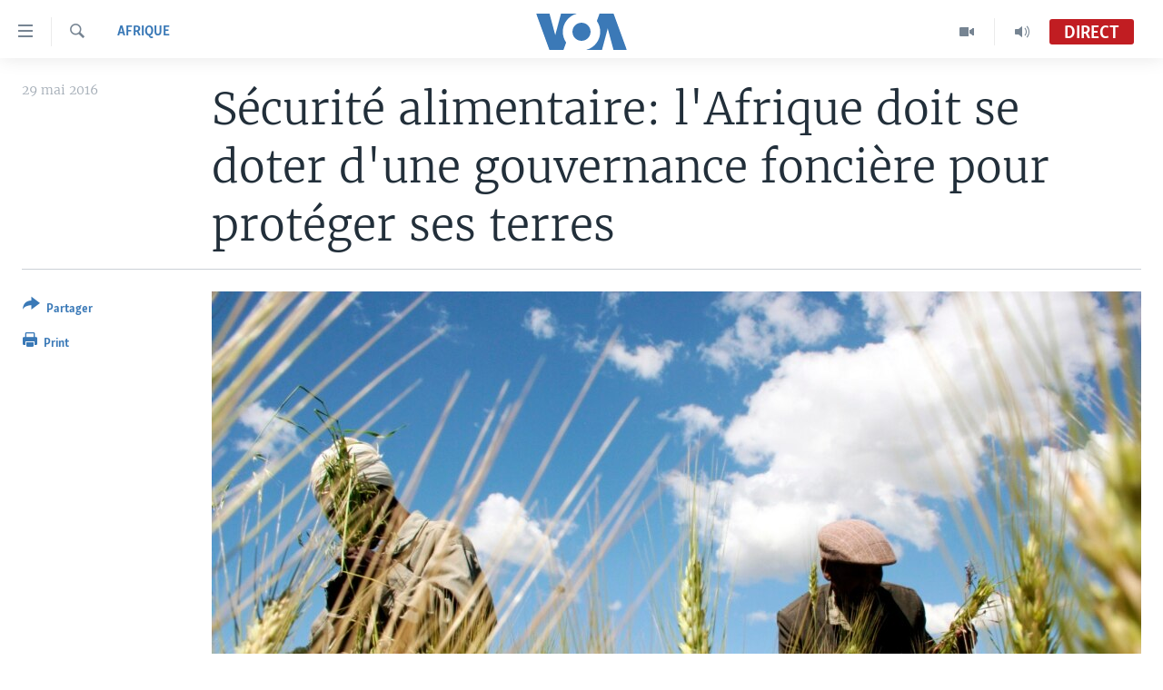

--- FILE ---
content_type: text/html; charset=utf-8
request_url: https://www.voaafrique.com/a/securit-alimentaire-l-afrique-doit-doter-une-gouvernance-fonciere-pour-proteger-ses-terres/3350601.html
body_size: 11718
content:

<!DOCTYPE html>
<html lang="fr" dir="ltr" class="no-js">
<head>
<link href="/Content/responsive/VOA/fr/VOA-fr.css?&amp;av=0.0.0.0&amp;cb=306" rel="stylesheet"/>
<script src="https://tags.voaafrique.com/voa-pangea/prod/utag.sync.js"></script> <script type='text/javascript' src='https://www.youtube.com/iframe_api' async></script>
<script type="text/javascript">
//a general 'js' detection, must be on top level in <head>, due to CSS performance
document.documentElement.className = "js";
var cacheBuster = "306";
var appBaseUrl = "/";
var imgEnhancerBreakpoints = [0, 144, 256, 408, 650, 1023, 1597];
var isLoggingEnabled = false;
var isPreviewPage = false;
var isLivePreviewPage = false;
if (!isPreviewPage) {
window.RFE = window.RFE || {};
window.RFE.cacheEnabledByParam = window.location.href.indexOf('nocache=1') === -1;
const url = new URL(window.location.href);
const params = new URLSearchParams(url.search);
// Remove the 'nocache' parameter
params.delete('nocache');
// Update the URL without the 'nocache' parameter
url.search = params.toString();
window.history.replaceState(null, '', url.toString());
} else {
window.addEventListener('load', function() {
const links = window.document.links;
for (let i = 0; i < links.length; i++) {
links[i].href = '#';
links[i].target = '_self';
}
})
}
var pwaEnabled = false;
var swCacheDisabled;
</script>
<meta charset="utf-8" />
<title>S&#233;curit&#233; alimentaire: l&#39;Afrique doit se doter d&#39;une gouvernance fonci&#232;re pour prot&#233;ger ses terres</title>
<meta name="description" content="L&#39;Afrique doit absolument &#233;laborer une gouvernance fonci&#232;re pour &#233;viter l&#39;accaparement des terres par de grands groupes &#233;trangers qui g&#233;n&#232;re pauvret&#233; et conflits, ont affirm&#233; &#224; Abidjan divers experts en politique fonci&#232;re r&#233;gionale." />
<meta name="keywords" content="Afrique, Afrique, agriculture, economie" />
<meta name="viewport" content="width=device-width, initial-scale=1.0" />
<meta http-equiv="X-UA-Compatible" content="IE=edge" />
<meta name="robots" content="max-image-preview:large"><meta property="fb:pages" content="323279184682" />
<meta name="msvalidate.01" content="3286EE554B6F672A6F2E608C02343C0E" />
<link href="https://www.voaafrique.com/a/securit-alimentaire-l-afrique-doit-doter-une-gouvernance-fonciere-pour-proteger-ses-terres/3350601.html" rel="canonical" />
<meta name="apple-mobile-web-app-title" content="VOA" />
<meta name="apple-mobile-web-app-status-bar-style" content="black" />
<meta name="apple-itunes-app" content="app-id=632618796, app-argument=//3350601.ltr" />
<meta content="Sécurité alimentaire: l&#39;Afrique doit se doter d&#39;une gouvernance foncière pour protéger ses terres" property="og:title" />
<meta content="L&#39;Afrique doit absolument élaborer une gouvernance foncière pour éviter l&#39;accaparement des terres par de grands groupes étrangers qui génère pauvreté et conflits, ont affirmé à Abidjan divers experts en politique foncière régionale." property="og:description" />
<meta content="article" property="og:type" />
<meta content="https://www.voaafrique.com/a/securit-alimentaire-l-afrique-doit-doter-une-gouvernance-fonciere-pour-proteger-ses-terres/3350601.html" property="og:url" />
<meta content="Voice of America" property="og:site_name" />
<meta content="https://www.facebook.com/VOAAfrique" property="article:publisher" />
<meta content="https://gdb.voanews.com/78966ac7-882c-4aa8-bcc0-c69ea0de9839_w1200_h630.jpg" property="og:image" />
<meta content="1200" property="og:image:width" />
<meta content="630" property="og:image:height" />
<meta content="171468140033861" property="fb:app_id" />
<meta content="summary_large_image" name="twitter:card" />
<meta content="@VOAAfrique" name="twitter:site" />
<meta content="https://gdb.voanews.com/78966ac7-882c-4aa8-bcc0-c69ea0de9839_w1200_h630.jpg" name="twitter:image" />
<meta content="Sécurité alimentaire: l&#39;Afrique doit se doter d&#39;une gouvernance foncière pour protéger ses terres" name="twitter:title" />
<meta content="L&#39;Afrique doit absolument élaborer une gouvernance foncière pour éviter l&#39;accaparement des terres par de grands groupes étrangers qui génère pauvreté et conflits, ont affirmé à Abidjan divers experts en politique foncière régionale." name="twitter:description" />
<link rel="amphtml" href="https://www.voaafrique.com/amp/securit-alimentaire-l-afrique-doit-doter-une-gouvernance-fonciere-pour-proteger-ses-terres/3350601.html" />
<script type="application/ld+json">{"articleSection":"Afrique","isAccessibleForFree":true,"headline":"Sécurité alimentaire: l\u0027Afrique doit se doter d\u0027une gouvernance foncière pour protéger ses terres","inLanguage":"fr","keywords":"Afrique, Afrique, agriculture, economie","author":{"@type":"Person","name":"VOA"},"datePublished":"2016-05-29 07:27:38Z","dateModified":"2016-05-29 07:32:38Z","publisher":{"logo":{"width":512,"height":220,"@type":"ImageObject","url":"https://www.voaafrique.com/Content/responsive/VOA/fr/img/logo.png"},"@type":"NewsMediaOrganization","url":"https://www.voaafrique.com","sameAs":["https://chat.whatsapp.com/LlCKzDdly5W6zLMbpi2Q3b","https://www.facebook.com/VOAAfrique","https://twitter.com/VOAAfrique","https://www.youtube.com/c/VOAAfrique?sub_confirmation=1","https://www.instagram.com/voaafrique"],"name":"VOA Afrique","alternateName":""},"@context":"https://schema.org","@type":"NewsArticle","mainEntityOfPage":"https://www.voaafrique.com/a/securit-alimentaire-l-afrique-doit-doter-une-gouvernance-fonciere-pour-proteger-ses-terres/3350601.html","url":"https://www.voaafrique.com/a/securit-alimentaire-l-afrique-doit-doter-une-gouvernance-fonciere-pour-proteger-ses-terres/3350601.html","description":"L\u0027Afrique doit absolument élaborer une gouvernance foncière pour éviter l\u0027accaparement des terres par de grands groupes étrangers qui génère pauvreté et conflits, ont affirmé à Abidjan divers experts en politique foncière régionale.","image":{"width":1080,"height":608,"@type":"ImageObject","url":"https://gdb.voanews.com/78966ac7-882c-4aa8-bcc0-c69ea0de9839_w1080_h608.jpg"},"name":"Sécurité alimentaire: l\u0027Afrique doit se doter d\u0027une gouvernance foncière pour protéger ses terres"}</script>
<script src="/Scripts/responsive/infographics.b?v=dVbZ-Cza7s4UoO3BqYSZdbxQZVF4BOLP5EfYDs4kqEo1&amp;av=0.0.0.0&amp;cb=306"></script>
<script src="/Scripts/responsive/loader.b?v=Q26XNwrL6vJYKjqFQRDnx01Lk2pi1mRsuLEaVKMsvpA1&amp;av=0.0.0.0&amp;cb=306"></script>
<link rel="icon" type="image/svg+xml" href="/Content/responsive/VOA/img/webApp/favicon.svg" />
<link rel="alternate icon" href="/Content/responsive/VOA/img/webApp/favicon.ico" />
<link rel="apple-touch-icon" sizes="152x152" href="/Content/responsive/VOA/img/webApp/ico-152x152.png" />
<link rel="apple-touch-icon" sizes="144x144" href="/Content/responsive/VOA/img/webApp/ico-144x144.png" />
<link rel="apple-touch-icon" sizes="114x114" href="/Content/responsive/VOA/img/webApp/ico-114x114.png" />
<link rel="apple-touch-icon" sizes="72x72" href="/Content/responsive/VOA/img/webApp/ico-72x72.png" />
<link rel="apple-touch-icon-precomposed" href="/Content/responsive/VOA/img/webApp/ico-57x57.png" />
<link rel="icon" sizes="192x192" href="/Content/responsive/VOA/img/webApp/ico-192x192.png" />
<link rel="icon" sizes="128x128" href="/Content/responsive/VOA/img/webApp/ico-128x128.png" />
<meta name="msapplication-TileColor" content="#ffffff" />
<meta name="msapplication-TileImage" content="/Content/responsive/VOA/img/webApp/ico-144x144.png" />
<link rel="alternate" type="application/rss+xml" title="VOA - Top Stories [RSS]" href="/api/" />
<link rel="sitemap" type="application/rss+xml" href="/sitemap.xml" />
</head>
<body class=" nav-no-loaded cc_theme pg-article print-lay-article js-category-to-nav nojs-images ">
<script type="text/javascript" >
var analyticsData = {url:"https://www.voaafrique.com/a/securit-alimentaire-l-afrique-doit-doter-une-gouvernance-fonciere-pour-proteger-ses-terres/3350601.html",property_id:"462",article_uid:"3350601",page_title:"Sécurité alimentaire: l\u0027Afrique doit se doter d\u0027une gouvernance foncière pour protéger ses terres",page_type:"article",content_type:"article",subcontent_type:"article",last_modified:"2016-05-29 07:32:38Z",pub_datetime:"2016-05-29 07:27:38Z",pub_year:"2016",pub_month:"05",pub_day:"29",pub_hour:"07",pub_weekday:"Sunday",section:"afrique",english_section:"afrique",byline:"",categories:"afrique",tags:"afrique;agriculture;economie",domain:"www.voaafrique.com",language:"French",language_service:"VOA French",platform:"web",copied:"no",copied_article:"",copied_title:"",runs_js:"Yes",cms_release:"8.44.0.0.306",enviro_type:"prod",slug:"securit-alimentaire-l-afrique-doit-doter-une-gouvernance-fonciere-pour-proteger-ses-terres",entity:"VOA",short_language_service:"FR",platform_short:"W",page_name:"Sécurité alimentaire: l\u0027Afrique doit se doter d\u0027une gouvernance foncière pour protéger ses terres"};
</script>
<noscript><iframe src="https://www.googletagmanager.com/ns.html?id=GTM-N8MP7P" height="0" width="0" style="display:none;visibility:hidden"></iframe></noscript><script type="text/javascript" data-cookiecategory="analytics">
var gtmEventObject = Object.assign({}, analyticsData, {event: 'page_meta_ready'});window.dataLayer = window.dataLayer || [];window.dataLayer.push(gtmEventObject);
if (top.location === self.location) { //if not inside of an IFrame
var renderGtm = "true";
if (renderGtm === "true") {
(function(w,d,s,l,i){w[l]=w[l]||[];w[l].push({'gtm.start':new Date().getTime(),event:'gtm.js'});var f=d.getElementsByTagName(s)[0],j=d.createElement(s),dl=l!='dataLayer'?'&l='+l:'';j.async=true;j.src='//www.googletagmanager.com/gtm.js?id='+i+dl;f.parentNode.insertBefore(j,f);})(window,document,'script','dataLayer','GTM-N8MP7P');
}
}
</script>
<!--Analytics tag js version start-->
<script type="text/javascript" data-cookiecategory="analytics">
var utag_data = Object.assign({}, analyticsData, {});
if(typeof(TealiumTagFrom)==='function' && typeof(TealiumTagSearchKeyword)==='function') {
var utag_from=TealiumTagFrom();var utag_searchKeyword=TealiumTagSearchKeyword();
if(utag_searchKeyword!=null && utag_searchKeyword!=='' && utag_data["search_keyword"]==null) utag_data["search_keyword"]=utag_searchKeyword;if(utag_from!=null && utag_from!=='') utag_data["from"]=TealiumTagFrom();}
if(window.top!== window.self&&utag_data.page_type==="snippet"){utag_data.page_type = 'iframe';}
try{if(window.top!==window.self&&window.self.location.hostname===window.top.location.hostname){utag_data.platform = 'self-embed';utag_data.platform_short = 'se';}}catch(e){if(window.top!==window.self&&window.self.location.search.includes("platformType=self-embed")){utag_data.platform = 'cross-promo';utag_data.platform_short = 'cp';}}
(function(a,b,c,d){ a="https://tags.voaafrique.com/voa-pangea/prod/utag.js"; b=document;c="script";d=b.createElement(c);d.src=a;d.type="text/java"+c;d.async=true; a=b.getElementsByTagName(c)[0];a.parentNode.insertBefore(d,a); })();
</script>
<!--Analytics tag js version end-->
<!-- Analytics tag management NoScript -->
<noscript>
<img style="position: absolute; border: none;" src="https://ssc.voaafrique.com/b/ss/bbgprod,bbgentityvoa/1/G.4--NS/581454441?pageName=voa%3afr%3aw%3aarticle%3as%c3%a9curit%c3%a9%20alimentaire%3a%20l%27afrique%20doit%20se%20doter%20d%27une%20gouvernance%20fonci%c3%a8re%20pour%20prot%c3%a9ger%20ses%20terres&amp;c6=s%c3%a9curit%c3%a9%20alimentaire%3a%20l%27afrique%20doit%20se%20doter%20d%27une%20gouvernance%20fonci%c3%a8re%20pour%20prot%c3%a9ger%20ses%20terres&amp;v36=8.44.0.0.306&amp;v6=D=c6&amp;g=https%3a%2f%2fwww.voaafrique.com%2fa%2fsecurit-alimentaire-l-afrique-doit-doter-une-gouvernance-fonciere-pour-proteger-ses-terres%2f3350601.html&amp;c1=D=g&amp;v1=D=g&amp;events=event1,event52&amp;c16=voa%20french&amp;v16=D=c16&amp;c5=afrique&amp;v5=D=c5&amp;ch=afrique&amp;c15=french&amp;v15=D=c15&amp;c4=article&amp;v4=D=c4&amp;c14=3350601&amp;v14=D=c14&amp;v20=no&amp;c17=web&amp;v17=D=c17&amp;mcorgid=518abc7455e462b97f000101%40adobeorg&amp;server=www.voaafrique.com&amp;pageType=D=c4&amp;ns=bbg&amp;v29=D=server&amp;v25=voa&amp;v30=462&amp;v105=D=User-Agent " alt="analytics" width="1" height="1" /></noscript>
<!-- End of Analytics tag management NoScript -->
<!--*** Accessibility links - For ScreenReaders only ***-->
<section>
<div class="sr-only">
<h2>Liens d&#39;accessibilit&#233;</h2>
<ul>
<li><a href="#content" data-disable-smooth-scroll="1">Menu principal</a></li>
<li><a href="#navigation" data-disable-smooth-scroll="1">Retour &#224; la navigation principale</a></li>
<li><a href="#txtHeaderSearch" data-disable-smooth-scroll="1">Retour &#224; la recherche</a></li>
</ul>
</div>
</section>
<div dir="ltr">
<div id="page">
<aside>
<div class="c-lightbox overlay-modal">
<div class="c-lightbox__intro">
<h2 class="c-lightbox__intro-title"></h2>
<button class="btn btn--rounded c-lightbox__btn c-lightbox__intro-next" title="Suivant">
<span class="ico ico--rounded ico-chevron-forward"></span>
<span class="sr-only">Suivant</span>
</button>
</div>
<div class="c-lightbox__nav">
<button class="btn btn--rounded c-lightbox__btn c-lightbox__btn--close" title="Fermez">
<span class="ico ico--rounded ico-close"></span>
<span class="sr-only">Fermez</span>
</button>
<button class="btn btn--rounded c-lightbox__btn c-lightbox__btn--prev" title="Pr&#233;c&#233;dent">
<span class="ico ico--rounded ico-chevron-backward"></span>
<span class="sr-only">Pr&#233;c&#233;dent</span>
</button>
<button class="btn btn--rounded c-lightbox__btn c-lightbox__btn--next" title="Suivant">
<span class="ico ico--rounded ico-chevron-forward"></span>
<span class="sr-only">Suivant</span>
</button>
</div>
<div class="c-lightbox__content-wrap">
<figure class="c-lightbox__content">
<span class="c-spinner c-spinner--lightbox">
<img src="/Content/responsive/img/player-spinner.png"
alt="Attendez s&#39;il vous pla&#238;t "
title="Attendez s&#39;il vous pla&#238;t " />
</span>
<div class="c-lightbox__img">
<div class="thumb">
<img src="" alt="" />
</div>
</div>
<figcaption>
<div class="c-lightbox__info c-lightbox__info--foot">
<span class="c-lightbox__counter"></span>
<span class="caption c-lightbox__caption"></span>
</div>
</figcaption>
</figure>
</div>
<div class="hidden">
<div class="content-advisory__box content-advisory__box--lightbox">
<span class="content-advisory__box-text">This image contains sensitive content which some people may find offensive or disturbing.</span>
<button class="btn btn--transparent content-advisory__box-btn m-t-md" value="text" type="button">
<span class="btn__text">
Click to reveal
</span>
</button>
</div>
</div>
</div>
<div class="print-dialogue">
<div class="container">
<h3 class="print-dialogue__title section-head">Print Options:</h3>
<div class="print-dialogue__opts">
<ul class="print-dialogue__opt-group">
<li class="form__group form__group--checkbox">
<input class="form__check " id="checkboxImages" name="checkboxImages" type="checkbox" checked="checked" />
<label for="checkboxImages" class="form__label m-t-md">Images</label>
</li>
<li class="form__group form__group--checkbox">
<input class="form__check " id="checkboxMultimedia" name="checkboxMultimedia" type="checkbox" checked="checked" />
<label for="checkboxMultimedia" class="form__label m-t-md">Multimedia</label>
</li>
</ul>
<ul class="print-dialogue__opt-group">
<li class="form__group form__group--checkbox">
<input class="form__check " id="checkboxEmbedded" name="checkboxEmbedded" type="checkbox" checked="checked" />
<label for="checkboxEmbedded" class="form__label m-t-md">Embedded Content</label>
</li>
<li class="hidden">
<input class="form__check " id="checkboxComments" name="checkboxComments" type="checkbox" />
<label for="checkboxComments" class="form__label m-t-md">Comments</label>
</li>
</ul>
</div>
<div class="print-dialogue__buttons">
<button class="btn btn--secondary close-button" type="button" title="Annuler">
<span class="btn__text ">Annuler</span>
</button>
<button class="btn btn-cust-print m-l-sm" type="button" title="Print">
<span class="btn__text ">Print</span>
</button>
</div>
</div>
</div>
<div class="ctc-message pos-fix">
<div class="ctc-message__inner">Link has been copied to clipboard</div>
</div>
</aside>
<div class="hdr-20 hdr-20--big">
<div class="hdr-20__inner">
<div class="hdr-20__max pos-rel">
<div class="hdr-20__side hdr-20__side--primary d-flex">
<label data-for="main-menu-ctrl" data-switcher-trigger="true" data-switch-target="main-menu-ctrl" class="burger hdr-trigger pos-rel trans-trigger" data-trans-evt="click" data-trans-id="menu">
<span class="ico ico-close hdr-trigger__ico hdr-trigger__ico--close burger__ico burger__ico--close"></span>
<span class="ico ico-menu hdr-trigger__ico hdr-trigger__ico--open burger__ico burger__ico--open"></span>
</label>
<div class="menu-pnl pos-fix trans-target" data-switch-target="main-menu-ctrl" data-trans-id="menu">
<div class="menu-pnl__inner">
<nav class="main-nav menu-pnl__item menu-pnl__item--first">
<ul class="main-nav__list accordeon" data-analytics-tales="false" data-promo-name="link" data-location-name="nav,secnav">
<li class="main-nav__item accordeon__item" data-switch-target="menu-item-1468">
<label class="main-nav__item-name main-nav__item-name--label accordeon__control-label" data-switcher-trigger="true" data-for="menu-item-1468">
&#192; La Une
<span class="ico ico-chevron-down main-nav__chev"></span>
</label>
<div class="main-nav__sub-list">
<a class="main-nav__item-name main-nav__item-name--link main-nav__item-name--sub" href="/afrique" title="Afrique" data-item-name="africa" >Afrique</a>
<a class="main-nav__item-name main-nav__item-name--link main-nav__item-name--sub" href="/etats-unis" title="&#201;tats-Unis" data-item-name="united-states" >&#201;tats-Unis</a>
<a class="main-nav__item-name main-nav__item-name--link main-nav__item-name--sub" href="/monde" title="Monde" data-item-name="world" >Monde</a>
<a class="main-nav__item-name main-nav__item-name--link main-nav__item-name--sub" href="https://www.voaafrique.com/Sports" title="Sport" >Sport</a>
</div>
</li>
<li class="main-nav__item accordeon__item" data-switch-target="menu-item-1012">
<label class="main-nav__item-name main-nav__item-name--label accordeon__control-label" data-switcher-trigger="true" data-for="menu-item-1012">
TV
<span class="ico ico-chevron-down main-nav__chev"></span>
</label>
<div class="main-nav__sub-list">
<a class="main-nav__item-name main-nav__item-name--link main-nav__item-name--sub" href="https://www.voaafrique.com/LMA" title="Le Monde Aujourd&#39;hui" >Le Monde Aujourd&#39;hui</a>
<a class="main-nav__item-name main-nav__item-name--link main-nav__item-name--sub" href="/p/4944.html" title="VOA60 Afrique" data-item-name="voa60-afrique-" >VOA60 Afrique</a>
<a class="main-nav__item-name main-nav__item-name--link main-nav__item-name--sub" href="https://www.voaafrique.com/WaFo" title="Washington Forum" >Washington Forum</a>
<a class="main-nav__item-name main-nav__item-name--link main-nav__item-name--sub" href="https://www.voaafrique.com/p/6345.html" title="Correspondant VOA" >Correspondant VOA</a>
<a class="main-nav__item-name main-nav__item-name--link main-nav__item-name--sub" href="https://www.voaafrique.com/p/8714.html" title="Focus Sahel" target="_blank" rel="noopener">Focus Sahel</a>
<a class="main-nav__item-name main-nav__item-name--link main-nav__item-name--sub" href="https://www.voaafrique.com/z/5401" title="Reportages" target="_blank" rel="noopener">Reportages</a>
<a class="main-nav__item-name main-nav__item-name--link main-nav__item-name--sub" href="https://www.voaafrique.com/VousNous" title="Vous + Nous" >Vous + Nous</a>
<a class="main-nav__item-name main-nav__item-name--link main-nav__item-name--sub" href="/CDS" title="Carnet de Sant&#233;" data-item-name="carnet-de-sante-cds" >Carnet de Sant&#233;</a>
</div>
</li>
<li class="main-nav__item accordeon__item" data-switch-target="menu-item-2144">
<label class="main-nav__item-name main-nav__item-name--label accordeon__control-label" data-switcher-trigger="true" data-for="menu-item-2144">
Radio
<span class="ico ico-chevron-down main-nav__chev"></span>
</label>
<div class="main-nav__sub-list">
<a class="main-nav__item-name main-nav__item-name--link main-nav__item-name--sub" href="https://www.voaafrique.com/LMARADIO" title="Le Monde Aujourd&#39;hui" >Le Monde Aujourd&#39;hui</a>
<a class="main-nav__item-name main-nav__item-name--link main-nav__item-name--sub" href="https://www.voaafrique.com/AVA" title="&#192; Votre Avis" >&#192; Votre Avis</a>
<a class="main-nav__item-name main-nav__item-name--link main-nav__item-name--sub" href="https://www.voaafrique.com/p/7000.html" title="Votre Sant&#233; Votre Avenir" >Votre Sant&#233; Votre Avenir</a>
<a class="main-nav__item-name main-nav__item-name--link main-nav__item-name--sub" href="https://www.voaafrique.com/LMF" title="Le Monde au F&#233;minin" >Le Monde au F&#233;minin</a>
<a class="main-nav__item-name main-nav__item-name--link main-nav__item-name--sub" href="https://www.voaafrique.com/AEV" title="L&#39;Am&#233;rique et Vous" >L&#39;Am&#233;rique et Vous</a>
<a class="main-nav__item-name main-nav__item-name--link main-nav__item-name--sub" href="https://www.voaafrique.com/Religion" title="Dialogue des religions" target="_blank" rel="noopener">Dialogue des religions</a>
<a class="main-nav__item-name main-nav__item-name--link main-nav__item-name--sub" href="https://www.voaafrique.com/RMShow" title="RM Show" >RM Show</a>
</div>
</li>
<li class="main-nav__item accordeon__item" data-switch-target="menu-item-2257">
<label class="main-nav__item-name main-nav__item-name--label accordeon__control-label" data-switcher-trigger="true" data-for="menu-item-2257">
AUTRES LANGUES
<span class="ico ico-chevron-down main-nav__chev"></span>
</label>
<div class="main-nav__sub-list">
<a class="main-nav__item-name main-nav__item-name--link main-nav__item-name--sub" href="https://www.voabambara.com" title="BAMBARA" target="_blank" rel="noopener">BAMBARA</a>
<a class="main-nav__item-name main-nav__item-name--link main-nav__item-name--sub" href="/fulfulde" title="FULFULDE" data-item-name="fulfulde" >FULFULDE</a>
<a class="main-nav__item-name main-nav__item-name--link main-nav__item-name--sub" href="https://www.voalingala.com" title="LINGALA" target="_blank" rel="noopener">LINGALA</a>
<a class="main-nav__item-name main-nav__item-name--link main-nav__item-name--sub" href="https://www.voaafrique.com/Sango" title="SANGO" >SANGO</a>
</div>
</li>
</ul>
</nav>
<div class="menu-pnl__item">
<a href="https://voaafrique.com/z/2873.html/" class="menu-pnl__item-link" alt="Apprenez L&#39;anglais">Apprenez L&#39;anglais</a>
</div>
<div class="menu-pnl__item menu-pnl__item--social">
<h5 class="menu-pnl__sub-head">Suivez-nous</h5>
<a href="https://www.facebook.com/VOAAfrique" title="Suivez-nous sur Facebook" data-analytics-text="follow_on_facebook" class="btn btn--rounded btn--social-inverted menu-pnl__btn js-social-btn btn-facebook" target="_blank" rel="noopener">
<span class="ico ico-facebook-alt ico--rounded"></span>
</a>
<a href="https://twitter.com/VOAAfrique" title="Suivez nous sur Twitter" data-analytics-text="follow_on_twitter" class="btn btn--rounded btn--social-inverted menu-pnl__btn js-social-btn btn-twitter" target="_blank" rel="noopener">
<span class="ico ico-twitter ico--rounded"></span>
</a>
<a href="https://www.youtube.com/c/VOAAfrique?sub_confirmation=1" title="Suivez-nous sur YouTube" data-analytics-text="follow_on_youtube" class="btn btn--rounded btn--social-inverted menu-pnl__btn js-social-btn btn-youtube" target="_blank" rel="noopener">
<span class="ico ico-youtube ico--rounded"></span>
</a>
<a href="https://www.instagram.com/voaafrique" title="Follow us on Instagram" data-analytics-text="follow_on_instagram" class="btn btn--rounded btn--social-inverted menu-pnl__btn js-social-btn btn-instagram" target="_blank" rel="noopener">
<span class="ico ico-instagram ico--rounded"></span>
</a>
</div>
<div class="menu-pnl__item">
<a href="/navigation/allsites" class="menu-pnl__item-link">
<span class="ico ico-languages "></span>
Langues
</a>
</div>
</div>
</div>
<label data-for="top-search-ctrl" data-switcher-trigger="true" data-switch-target="top-search-ctrl" class="top-srch-trigger hdr-trigger">
<span class="ico ico-close hdr-trigger__ico hdr-trigger__ico--close top-srch-trigger__ico top-srch-trigger__ico--close"></span>
<span class="ico ico-search hdr-trigger__ico hdr-trigger__ico--open top-srch-trigger__ico top-srch-trigger__ico--open"></span>
</label>
<div class="srch-top srch-top--in-header" data-switch-target="top-search-ctrl">
<div class="container">
<form action="/s" class="srch-top__form srch-top__form--in-header" id="form-topSearchHeader" method="get" role="search"><label for="txtHeaderSearch" class="sr-only">Recherche</label>
<input type="text" id="txtHeaderSearch" name="k" placeholder="texte de recherche" accesskey="s" value="" class="srch-top__input analyticstag-event" onkeydown="if (event.keyCode === 13) { FireAnalyticsTagEventOnSearch('search', $dom.get('#txtHeaderSearch')[0].value) }" />
<button title="Recherche" type="submit" class="btn btn--top-srch analyticstag-event" onclick="FireAnalyticsTagEventOnSearch('search', $dom.get('#txtHeaderSearch')[0].value) ">
<span class="ico ico-search"></span>
</button></form>
</div>
</div>
<a href="/" class="main-logo-link">
<img src="/Content/responsive/VOA/fr/img/logo-compact.svg" class="main-logo main-logo--comp" alt="site logo">
<img src="/Content/responsive/VOA/fr/img/logo.svg" class="main-logo main-logo--big" alt="site logo">
</a>
</div>
<div class="hdr-20__side hdr-20__side--secondary d-flex">
<a href="/p/8493.html?nocache=1" title="Audio" class="hdr-20__secondary-item" data-item-name="audio">
<span class="ico ico-audio hdr-20__secondary-icon"></span>
</a>
<a href="/p/8492.html?nocache=1" title="Video" class="hdr-20__secondary-item" data-item-name="video">
<span class="ico ico-video hdr-20__secondary-icon"></span>
</a>
<a href="/s" title="Recherche" class="hdr-20__secondary-item hdr-20__secondary-item--search" data-item-name="search">
<span class="ico ico-search hdr-20__secondary-icon hdr-20__secondary-icon--search"></span>
</a>
<div class="hdr-20__secondary-item live-b-drop">
<div class="live-b-drop__off">
<a href="/live/audio/50" class="live-b-drop__link" title="Direct" data-item-name="live">
<span class="badge badge--live-btn badge--live">
Direct
</span>
</a>
</div>
<div class="live-b-drop__on hidden">
<label data-for="live-ctrl" data-switcher-trigger="true" data-switch-target="live-ctrl" class="live-b-drop__label pos-rel">
<span class="badge badge--live badge--live-btn">
Direct
</span>
<span class="ico ico-close live-b-drop__label-ico live-b-drop__label-ico--close"></span>
</label>
<div class="live-b-drop__panel" id="targetLivePanelDiv" data-switch-target="live-ctrl"></div>
</div>
</div>
<div class="srch-bottom">
<form action="/s" class="srch-bottom__form d-flex" id="form-bottomSearch" method="get" role="search"><label for="txtSearch" class="sr-only">Recherche</label>
<input type="search" id="txtSearch" name="k" placeholder="texte de recherche" accesskey="s" value="" class="srch-bottom__input analyticstag-event" onkeydown="if (event.keyCode === 13) { FireAnalyticsTagEventOnSearch('search', $dom.get('#txtSearch')[0].value) }" />
<button title="Recherche" type="submit" class="btn btn--bottom-srch analyticstag-event" onclick="FireAnalyticsTagEventOnSearch('search', $dom.get('#txtSearch')[0].value) ">
<span class="ico ico-search"></span>
</button></form>
</div>
</div>
<img src="/Content/responsive/VOA/fr/img/logo-print.gif" class="logo-print" alt="site logo">
<img src="/Content/responsive/VOA/fr/img/logo-print_color.png" class="logo-print logo-print--color" alt="site logo">
</div>
</div>
</div>
<script>
if (document.body.className.indexOf('pg-home') > -1) {
var nav2In = document.querySelector('.hdr-20__inner');
var nav2Sec = document.querySelector('.hdr-20__side--secondary');
var secStyle = window.getComputedStyle(nav2Sec);
if (nav2In && window.pageYOffset < 150 && secStyle['position'] !== 'fixed') {
nav2In.classList.add('hdr-20__inner--big')
}
}
</script>
<div class="c-hlights c-hlights--breaking c-hlights--no-item" data-hlight-display="mobile,desktop">
<div class="c-hlights__wrap container p-0">
<div class="c-hlights__nav">
<a role="button" href="#" title="Pr&#233;c&#233;dent">
<span class="ico ico-chevron-backward m-0"></span>
<span class="sr-only">Pr&#233;c&#233;dent</span>
</a>
<a role="button" href="#" title="Suivant">
<span class="ico ico-chevron-forward m-0"></span>
<span class="sr-only">Suivant</span>
</a>
</div>
<span class="c-hlights__label">
<span class="">Derni&#232;res nouvelles</span>
<span class="switcher-trigger">
<label data-for="more-less-1" data-switcher-trigger="true" class="switcher-trigger__label switcher-trigger__label--more p-b-0" title="
Voir plus">
<span class="ico ico-chevron-down"></span>
</label>
<label data-for="more-less-1" data-switcher-trigger="true" class="switcher-trigger__label switcher-trigger__label--less p-b-0" title="Show less">
<span class="ico ico-chevron-up"></span>
</label>
</span>
</span>
<ul class="c-hlights__items switcher-target" data-switch-target="more-less-1">
</ul>
</div>
</div> <div id="content">
<main class="container">
<div class="hdr-container">
<div class="row">
<div class="col-category col-xs-12 col-md-2 pull-left"> <div class="category js-category">
<a class="" href="/z/2874">Afrique</a> </div>
</div><div class="col-title col-xs-12 col-md-10 pull-right"> <h1 class="title pg-title">
S&#233;curit&#233; alimentaire: l&#39;Afrique doit se doter d&#39;une gouvernance fonci&#232;re pour prot&#233;ger ses terres
</h1>
</div><div class="col-publishing-details col-xs-12 col-sm-12 col-md-2 pull-left"> <div class="publishing-details ">
<div class="published">
<span class="date" >
<time pubdate="pubdate" datetime="2016-05-29T07:27:38+00:00">
29 mai 2016
</time>
</span>
</div>
</div>
</div><div class="col-lg-12 separator"> <div class="separator">
<hr class="title-line" />
</div>
</div><div class="col-multimedia col-xs-12 col-md-10 pull-right"> <div class="cover-media">
<figure class="media-image js-media-expand">
<div class="img-wrap">
<div class="thumb thumb16_9">
<img src="https://gdb.voanews.com/78966ac7-882c-4aa8-bcc0-c69ea0de9839_w250_r1_s.jpg" alt="Des agriculteurs &#233;thiopiens r&#233;coltent du bl&#233; &#224; Abay, au nord de Addis Ababa, la capitale de l&#39;Ethiopie le 21 octobre 2009." />
</div>
</div>
<figcaption>
<span class="caption">Des agriculteurs &#233;thiopiens r&#233;coltent du bl&#233; &#224; Abay, au nord de Addis Ababa, la capitale de l&#39;Ethiopie le 21 octobre 2009.</span>
</figcaption>
</figure>
</div>
</div><div class="col-xs-12 col-md-2 pull-left article-share pos-rel"> <div class="share--box">
<div class="sticky-share-container" style="display:none">
<div class="container">
<a href="https://www.voaafrique.com" id="logo-sticky-share">&nbsp;</a>
<div class="pg-title pg-title--sticky-share">
S&#233;curit&#233; alimentaire: l&#39;Afrique doit se doter d&#39;une gouvernance fonci&#232;re pour prot&#233;ger ses terres
</div>
<div class="sticked-nav-actions">
<!--This part is for sticky navigation display-->
<p class="buttons link-content-sharing p-0 ">
<button class="btn btn--link btn-content-sharing p-t-0 " id="btnContentSharing" value="text" role="Button" type="" title="Activer plus d&#39;options de partage">
<span class="ico ico-share ico--l"></span>
<span class="btn__text ">
Partager
</span>
</button>
</p>
<aside class="content-sharing js-content-sharing js-content-sharing--apply-sticky content-sharing--sticky"
role="complementary"
data-share-url="https://www.voaafrique.com/a/securit-alimentaire-l-afrique-doit-doter-une-gouvernance-fonciere-pour-proteger-ses-terres/3350601.html" data-share-title="S&#233;curit&#233; alimentaire: l&#39;Afrique doit se doter d&#39;une gouvernance fonci&#232;re pour prot&#233;ger ses terres" data-share-text="L&#39;Afrique doit absolument &#233;laborer une gouvernance fonci&#232;re pour &#233;viter l&#39;accaparement des terres par de grands groupes &#233;trangers qui g&#233;n&#232;re pauvret&#233; et conflits, ont affirm&#233; &#224; Abidjan divers experts en politique fonci&#232;re r&#233;gionale.">
<div class="content-sharing__popover">
<h6 class="content-sharing__title">Partager</h6>
<button href="#close" id="btnCloseSharing" class="btn btn--text-like content-sharing__close-btn">
<span class="ico ico-close ico--l"></span>
</button>
<ul class="content-sharing__list">
<li class="content-sharing__item">
<div class="ctc ">
<input type="text" class="ctc__input" readonly="readonly">
<a href="" js-href="https://www.voaafrique.com/a/securit-alimentaire-l-afrique-doit-doter-une-gouvernance-fonciere-pour-proteger-ses-terres/3350601.html" class="content-sharing__link ctc__button">
<span class="ico ico-copy-link ico--rounded ico--s"></span>
<span class="content-sharing__link-text">Copy link</span>
</a>
</div>
</li>
<li class="content-sharing__item">
<a href="https://facebook.com/sharer.php?u=https%3a%2f%2fwww.voaafrique.com%2fa%2fsecurit-alimentaire-l-afrique-doit-doter-une-gouvernance-fonciere-pour-proteger-ses-terres%2f3350601.html"
data-analytics-text="share_on_facebook"
title="Facebook" target="_blank"
class="content-sharing__link js-social-btn">
<span class="ico ico-facebook ico--rounded ico--s"></span>
<span class="content-sharing__link-text">Facebook</span>
</a>
</li>
<li class="content-sharing__item">
<a href="https://twitter.com/share?url=https%3a%2f%2fwww.voaafrique.com%2fa%2fsecurit-alimentaire-l-afrique-doit-doter-une-gouvernance-fonciere-pour-proteger-ses-terres%2f3350601.html&amp;text=S%c3%a9curit%c3%a9+alimentaire%3a+l%27Afrique+doit+se+doter+d%27une+gouvernance+fonci%c3%a8re+pour+prot%c3%a9ger+ses+terres"
data-analytics-text="share_on_twitter"
title="Twitter" target="_blank"
class="content-sharing__link js-social-btn">
<span class="ico ico-twitter ico--rounded ico--s"></span>
<span class="content-sharing__link-text">Twitter</span>
</a>
</li>
<li class="content-sharing__item visible-xs-inline-block visible-sm-inline-block">
<a href="whatsapp://send?text=https%3a%2f%2fwww.voaafrique.com%2fa%2fsecurit-alimentaire-l-afrique-doit-doter-une-gouvernance-fonciere-pour-proteger-ses-terres%2f3350601.html"
data-analytics-text="share_on_whatsapp"
title="WhatsApp" target="_blank"
class="content-sharing__link js-social-btn">
<span class="ico ico-whatsapp ico--rounded ico--s"></span>
<span class="content-sharing__link-text">WhatsApp</span>
</a>
</li>
<li class="content-sharing__item visible-md-inline-block visible-lg-inline-block">
<a href=" https://web.whatsapp.com/send?text=https%3a%2f%2fwww.voaafrique.com%2fa%2fsecurit-alimentaire-l-afrique-doit-doter-une-gouvernance-fonciere-pour-proteger-ses-terres%2f3350601.html"
data-analytics-text="share_on_whatsapp_desktop"
title="WhatsApp" target="_blank"
class="content-sharing__link js-social-btn">
<span class="ico ico-whatsapp ico--rounded ico--s"></span>
<span class="content-sharing__link-text">WhatsApp</span>
</a>
</li>
<li class="content-sharing__item">
<a href="https://www.linkedin.com/shareArticle?mini=true&amp;url=https%3a%2f%2fwww.voaafrique.com%2fa%2fsecurit-alimentaire-l-afrique-doit-doter-une-gouvernance-fonciere-pour-proteger-ses-terres%2f3350601.html&amp;title=S&#233;curit&#233; alimentaire: l&#39;Afrique doit se doter d&#39;une gouvernance fonci&#232;re pour prot&#233;ger ses terres"
data-analytics-text="share_on_linkedIn"
title="LinkedIn" target="_blank"
class="content-sharing__link js-social-btn">
<span class="ico ico-linkedin ico--rounded ico--s"></span>
<span class="content-sharing__link-text">LinkedIn</span>
</a>
</li>
<li class="content-sharing__item">
<a href="https://telegram.me/share/url?url=https%3a%2f%2fwww.voaafrique.com%2fa%2fsecurit-alimentaire-l-afrique-doit-doter-une-gouvernance-fonciere-pour-proteger-ses-terres%2f3350601.html"
data-analytics-text="share_on_telegram"
title="Telegram" target="_blank"
class="content-sharing__link js-social-btn">
<span class="ico ico-telegram ico--rounded ico--s"></span>
<span class="content-sharing__link-text">Telegram</span>
</a>
</li>
<li class="content-sharing__item">
<a href="mailto:?body=https%3a%2f%2fwww.voaafrique.com%2fa%2fsecurit-alimentaire-l-afrique-doit-doter-une-gouvernance-fonciere-pour-proteger-ses-terres%2f3350601.html&amp;subject=S&#233;curit&#233; alimentaire: l&#39;Afrique doit se doter d&#39;une gouvernance fonci&#232;re pour prot&#233;ger ses terres"
title="Email"
class="content-sharing__link ">
<span class="ico ico-email ico--rounded ico--s"></span>
<span class="content-sharing__link-text">Email</span>
</a>
</li>
</ul>
</div>
</aside>
</div>
</div>
</div>
<div class="links">
<p class="buttons link-content-sharing p-0 ">
<button class="btn btn--link btn-content-sharing p-t-0 " id="btnContentSharing" value="text" role="Button" type="" title="Activer plus d&#39;options de partage">
<span class="ico ico-share ico--l"></span>
<span class="btn__text ">
Partager
</span>
</button>
</p>
<aside class="content-sharing js-content-sharing " role="complementary"
data-share-url="https://www.voaafrique.com/a/securit-alimentaire-l-afrique-doit-doter-une-gouvernance-fonciere-pour-proteger-ses-terres/3350601.html" data-share-title="S&#233;curit&#233; alimentaire: l&#39;Afrique doit se doter d&#39;une gouvernance fonci&#232;re pour prot&#233;ger ses terres" data-share-text="L&#39;Afrique doit absolument &#233;laborer une gouvernance fonci&#232;re pour &#233;viter l&#39;accaparement des terres par de grands groupes &#233;trangers qui g&#233;n&#232;re pauvret&#233; et conflits, ont affirm&#233; &#224; Abidjan divers experts en politique fonci&#232;re r&#233;gionale.">
<div class="content-sharing__popover">
<h6 class="content-sharing__title">Partager</h6>
<button href="#close" id="btnCloseSharing" class="btn btn--text-like content-sharing__close-btn">
<span class="ico ico-close ico--l"></span>
</button>
<ul class="content-sharing__list">
<li class="content-sharing__item">
<div class="ctc ">
<input type="text" class="ctc__input" readonly="readonly">
<a href="" js-href="https://www.voaafrique.com/a/securit-alimentaire-l-afrique-doit-doter-une-gouvernance-fonciere-pour-proteger-ses-terres/3350601.html" class="content-sharing__link ctc__button">
<span class="ico ico-copy-link ico--rounded ico--l"></span>
<span class="content-sharing__link-text">Copy link</span>
</a>
</div>
</li>
<li class="content-sharing__item">
<a href="https://facebook.com/sharer.php?u=https%3a%2f%2fwww.voaafrique.com%2fa%2fsecurit-alimentaire-l-afrique-doit-doter-une-gouvernance-fonciere-pour-proteger-ses-terres%2f3350601.html"
data-analytics-text="share_on_facebook"
title="Facebook" target="_blank"
class="content-sharing__link js-social-btn">
<span class="ico ico-facebook ico--rounded ico--l"></span>
<span class="content-sharing__link-text">Facebook</span>
</a>
</li>
<li class="content-sharing__item">
<a href="https://twitter.com/share?url=https%3a%2f%2fwww.voaafrique.com%2fa%2fsecurit-alimentaire-l-afrique-doit-doter-une-gouvernance-fonciere-pour-proteger-ses-terres%2f3350601.html&amp;text=S%c3%a9curit%c3%a9+alimentaire%3a+l%27Afrique+doit+se+doter+d%27une+gouvernance+fonci%c3%a8re+pour+prot%c3%a9ger+ses+terres"
data-analytics-text="share_on_twitter"
title="Twitter" target="_blank"
class="content-sharing__link js-social-btn">
<span class="ico ico-twitter ico--rounded ico--l"></span>
<span class="content-sharing__link-text">Twitter</span>
</a>
</li>
<li class="content-sharing__item visible-xs-inline-block visible-sm-inline-block">
<a href="whatsapp://send?text=https%3a%2f%2fwww.voaafrique.com%2fa%2fsecurit-alimentaire-l-afrique-doit-doter-une-gouvernance-fonciere-pour-proteger-ses-terres%2f3350601.html"
data-analytics-text="share_on_whatsapp"
title="WhatsApp" target="_blank"
class="content-sharing__link js-social-btn">
<span class="ico ico-whatsapp ico--rounded ico--l"></span>
<span class="content-sharing__link-text">WhatsApp</span>
</a>
</li>
<li class="content-sharing__item visible-md-inline-block visible-lg-inline-block">
<a href=" https://web.whatsapp.com/send?text=https%3a%2f%2fwww.voaafrique.com%2fa%2fsecurit-alimentaire-l-afrique-doit-doter-une-gouvernance-fonciere-pour-proteger-ses-terres%2f3350601.html"
data-analytics-text="share_on_whatsapp_desktop"
title="WhatsApp" target="_blank"
class="content-sharing__link js-social-btn">
<span class="ico ico-whatsapp ico--rounded ico--l"></span>
<span class="content-sharing__link-text">WhatsApp</span>
</a>
</li>
<li class="content-sharing__item">
<a href="https://www.linkedin.com/shareArticle?mini=true&amp;url=https%3a%2f%2fwww.voaafrique.com%2fa%2fsecurit-alimentaire-l-afrique-doit-doter-une-gouvernance-fonciere-pour-proteger-ses-terres%2f3350601.html&amp;title=S&#233;curit&#233; alimentaire: l&#39;Afrique doit se doter d&#39;une gouvernance fonci&#232;re pour prot&#233;ger ses terres"
data-analytics-text="share_on_linkedIn"
title="LinkedIn" target="_blank"
class="content-sharing__link js-social-btn">
<span class="ico ico-linkedin ico--rounded ico--l"></span>
<span class="content-sharing__link-text">LinkedIn</span>
</a>
</li>
<li class="content-sharing__item">
<a href="https://telegram.me/share/url?url=https%3a%2f%2fwww.voaafrique.com%2fa%2fsecurit-alimentaire-l-afrique-doit-doter-une-gouvernance-fonciere-pour-proteger-ses-terres%2f3350601.html"
data-analytics-text="share_on_telegram"
title="Telegram" target="_blank"
class="content-sharing__link js-social-btn">
<span class="ico ico-telegram ico--rounded ico--l"></span>
<span class="content-sharing__link-text">Telegram</span>
</a>
</li>
<li class="content-sharing__item">
<a href="mailto:?body=https%3a%2f%2fwww.voaafrique.com%2fa%2fsecurit-alimentaire-l-afrique-doit-doter-une-gouvernance-fonciere-pour-proteger-ses-terres%2f3350601.html&amp;subject=S&#233;curit&#233; alimentaire: l&#39;Afrique doit se doter d&#39;une gouvernance fonci&#232;re pour prot&#233;ger ses terres"
title="Email"
class="content-sharing__link ">
<span class="ico ico-email ico--rounded ico--l"></span>
<span class="content-sharing__link-text">Email</span>
</a>
</li>
</ul>
</div>
</aside>
<p class="link-print visible-md visible-lg buttons p-0">
<button class="btn btn--link btn-print p-t-0" onclick="if (typeof FireAnalyticsTagEvent === 'function') {FireAnalyticsTagEvent({ on_page_event: 'print_story' });}return false" title="(CTRL+P)">
<span class="ico ico-print"></span>
<span class="btn__text">Print</span>
</button>
</p>
</div>
</div>
</div>
</div>
</div>
<div class="body-container">
<div class="row">
<div class="col-xs-12 col-sm-12 col-md-10 col-lg-10 pull-right">
<div class="row">
<div class="col-xs-12 col-sm-12 col-md-8 col-lg-8 pull-left bottom-offset content-offset">
<div class="intro intro--bold" >
<p >L&#39;Afrique doit absolument &#233;laborer une gouvernance fonci&#232;re pour &#233;viter l&#39;accaparement des terres par de grands groupes &#233;trangers qui g&#233;n&#232;re pauvret&#233; et conflits, ont affirm&#233; &#224; Abidjan divers experts en politique fonci&#232;re r&#233;gionale.</p>
</div>
<div id="article-content" class="content-floated-wrap fb-quotable">
<div class="wsw">
<p>La cession massive des terres à des investisseurs nationaux ou étrangers est apparu en Afrique au sud du Sahara après la crise alimentaire de 2008, explique Francis NGang, secrétaire général de l'Institut africain pour le développement économique et social (Inades).</p>
<p>Alors que l'Afrique est, selon la Banque mondiale, le continent au plus grand potentiel agricole inexploité, des millions d'hectares de terres ont ainsi été cédés, au détriment des populations locales, selon l'Inades, une institution panafricaine spécialisée dans les questions foncières.</p>
<p>En 2013, les dix plus importants acquéreurs de terres en Afrique étaient (en million d'hectares): les Émirats Arabes Unis (1,9), l'Inde (1,8), le Royaume-Uni (1,5), les USA (1,4), l'Afrique du Sud (1,3), l'Italie (0,6), l'Allemagne (0,5), le Soudan (0,5), l'Éthiopie (0,4) et le Portugal (0,4).</p>
<p>Pour la seule Afrique de l'Ouest, 2,31 millions d'hectares ont été acquis entre 2000 et 2012 au Bénin, Burkina, Côte d'Ivoire, Guinée, Guinée Bissau, Mali, Niger, Sénégal et Togo, selon l'étude &quot;Touche pas à ma terre, c'est ma vie&quot;, réalisée par l'Inades.</p>
<p>&quot;C'est un phénomène qui a engendré beaucoup d'injustice et de violence contre les communautés paysannes&quot;, a expliqué à l'AFP le Malien Ibrahima Coulibaly, vice-président du Réseau des organisations paysannes et de producteurs de l'Afrique de l'ouest (Ropa), lors d'une conférence de l'Organisation des Nations unies pour l'alimentation et l'agriculture (FAO) pour l'Afrique qui s'est tenue début avril à Abidjan.</p>
<p>Au Mali, &quot;les villages de Sanamandougou et Sao ont été acquis par un investisseur, qui mobilisait chaque fois l'armée pour aller bastonner les populations&quot; qui refusaient de partir, explique le vice-président du Ropa.</p>
<p>Gérée par l'Office du Niger, tout le delta central du Niger au Mali, &quot;une zone immense, très favorable à l'agriculture irriguée, a été ciblée par les investisseurs&quot;, souligne Ibrahima Coulibaly.</p>
<p>En Côte d'Ivoire, dans le département d'Aboisso (est) où est installée depuis 2007 Dekel-Oil Côte d'Ivoire Ltd, - filiale du groupe israélien Rina Group qui y possède des plantations de palmier à huile - la majorité des populations interrogées (61%) par l'Inades &quot;affirme qu'elle n'a pas participé aux consultations pour la cession de leurs terres&quot;. </p>
<p>Les autorités administratives et coutumières leur ont seulement fait miroiter &quot;les avantages liés à l'installation&quot; de cette multinationale &quot;qui voulait travailler avec les planteurs de la région pour améliorer leur vie&quot;. </p>
<p>Et le phénomène &quot;prend de l'ampleur, surtout avec la politique des gouvernements à rechercher sans cesse de nouveaux investisseurs dans nos pays&quot;, assure M. NGang. </p>
<p>Au Tchad, presque 60% des espaces fertiles au bord des fleuves Chari et Logon, autour du lac Tchad et du lac Fitiri, sont désormais la propriété d'investisseurs qui ont chassé les agriculteurs et les éleveurs, selon Ahmat Adoum Djibrine, président de la Confédération nationale des organisations des éleveurs du Tchad. </p>
<p>Sur les bords du lac Fitiri où vivent des milliers d'animaux, l'Etat a mis en oeuvre des projets agricoles au détriment de l'élevage et de la pêche. </p>
<p>Les grands perdants de ces cessions massives sont les femmes, premières productrices de produits vivriers qui ne trouvent plus de terres cultivables, selon l'Inades. </p>
<p>L'absence de loi protégeant les occupants de fait ou traditionnels a parfois permis l'expropriation de communautés entières de leurs terres, déplore Wafa Essahli, consultante chargée du développement rural et de la gestion des ressources naturelles de la Communauté des Etats sahélo-sahariens. </p>
<p>Le véritable défi à relever est celui de la gouvernance des terres sur un continent où &quot;peu de pays disposent d'une politique claire qui protège et sécurise ces espaces&quot; ruraux, estime-t-elle.</p>
<p>Mais pour le Malien Ibrahima Coulibaly, la première chose à faire est &quot;de reconnaître que les communautés ont des droits sur les terres qu'elles occupent depuis des générations. Il faut inscrire cela dans des lois qui sont votées par les parlements&quot;.</p>
<p>Avec AFP</p>
</div>
</div>
</div>
<div class="col-xs-12 col-sm-12 col-md-4 col-lg-4 pull-left design-top-offset"> <div class="media-block-wrap">
<h2 class="section-head">A lire aussi</h2>
<div class="row">
<ul>
<li class="col-xs-12 col-sm-6 col-md-12 col-lg-12 mb-grid">
<div class="media-block ">
<a href="/a/face-au-chomage-le-gouvernement-burkinabe-encourage-les-jeunes-a-devenir-agriculteurs/3326016.html" class="img-wrap img-wrap--t-spac img-wrap--size-4 img-wrap--float" title="Le gouvernement burkinab&#232; encourage les jeunes &#224; devenir agriculteurs">
<div class="thumb thumb16_9">
<noscript class="nojs-img">
<img src="https://gdb.voanews.com/b8edb3fa-08bd-4faf-b916-9db9ac431ffb_w100_r1.jpg" alt="Le gouvernement burkinab&#232; encourage les jeunes &#224; devenir agriculteurs" />
</noscript>
<img data-src="https://gdb.voanews.com/b8edb3fa-08bd-4faf-b916-9db9ac431ffb_w33_r1.jpg" src="" alt="Le gouvernement burkinab&#232; encourage les jeunes &#224; devenir agriculteurs" class=""/>
</div>
</a>
<div class="media-block__content media-block__content--h">
<a href="/a/face-au-chomage-le-gouvernement-burkinabe-encourage-les-jeunes-a-devenir-agriculteurs/3326016.html">
<h4 class="media-block__title media-block__title--size-4" title="Le gouvernement burkinab&#232; encourage les jeunes &#224; devenir agriculteurs">
Le gouvernement burkinab&#232; encourage les jeunes &#224; devenir agriculteurs
</h4>
</a>
</div>
</div>
</li>
<li class="col-xs-12 col-sm-6 col-md-12 col-lg-12 mb-grid">
<div class="media-block ">
<a href="/a/niger-regain-de-croissance-a-5pourcent-en-2016-apres-une-chute-spectaculaire/3327263.html" class="img-wrap img-wrap--t-spac img-wrap--size-4 img-wrap--float" title="Niger : regain de croissance &#224; 5% en 2016 apr&#232;s une chute spectaculaire">
<div class="thumb thumb16_9">
<noscript class="nojs-img">
<img src="https://gdb.voanews.com/6845eed6-a5fe-416b-b19d-4537d0690543_cx0_cy5_cw0_w100_r1.jpg" alt="Niger : regain de croissance &#224; 5% en 2016 apr&#232;s une chute spectaculaire" />
</noscript>
<img data-src="https://gdb.voanews.com/6845eed6-a5fe-416b-b19d-4537d0690543_cx0_cy5_cw0_w33_r1.jpg" src="" alt="Niger : regain de croissance &#224; 5% en 2016 apr&#232;s une chute spectaculaire" class=""/>
</div>
</a>
<div class="media-block__content media-block__content--h">
<a href="/a/niger-regain-de-croissance-a-5pourcent-en-2016-apres-une-chute-spectaculaire/3327263.html">
<h4 class="media-block__title media-block__title--size-4" title="Niger : regain de croissance &#224; 5% en 2016 apr&#232;s une chute spectaculaire">
Niger : regain de croissance &#224; 5% en 2016 apr&#232;s une chute spectaculaire
</h4>
</a>
</div>
</div>
</li>
<li class="col-xs-12 col-sm-6 col-md-12 col-lg-12 mb-grid">
<div class="media-block ">
<a href="/a/choco-togo-du-chocolat-bio-et-100-pour-100-togolais/3324656.html" class="img-wrap img-wrap--t-spac img-wrap--size-4 img-wrap--float" title="&quot;Choco Togo&quot;, du chocolat bio et 100% togolais">
<div class="thumb thumb16_9">
<noscript class="nojs-img">
<img src="https://gdb.voanews.com/0d65d04f-22a6-4117-b1e0-f764390e42f3_w100_r1.jpg" alt="&quot;Choco Togo&quot;, du chocolat bio et 100% togolais" />
</noscript>
<img data-src="https://gdb.voanews.com/0d65d04f-22a6-4117-b1e0-f764390e42f3_w33_r1.jpg" src="" alt="&quot;Choco Togo&quot;, du chocolat bio et 100% togolais" class=""/>
</div>
</a>
<div class="media-block__content media-block__content--h">
<a href="/a/choco-togo-du-chocolat-bio-et-100-pour-100-togolais/3324656.html">
<h4 class="media-block__title media-block__title--size-4" title="&quot;Choco Togo&quot;, du chocolat bio et 100% togolais">
&quot;Choco Togo&quot;, du chocolat bio et 100% togolais
</h4>
</a>
</div>
</div>
</li>
<li class="col-xs-12 col-sm-6 col-md-12 col-lg-12 mb-grid">
<div class="media-block ">
<a href="/a/les-femmes-burkinabe-reclament-l-acces-a-la-terre-/3322262.html" class="img-wrap img-wrap--t-spac img-wrap--size-4 img-wrap--float" title="Les femmes burkinab&#232; r&#233;clament l’acc&#232;s &#224; la terre">
<div class="thumb thumb16_9">
<noscript class="nojs-img">
<img src="https://gdb.voanews.com/c1ea237c-378b-46d5-823a-f0cd4903f8e7_cx0_cy7_cw0_w100_r1.jpg" alt="Les femmes burkinab&#232; r&#233;clament l’acc&#232;s &#224; la terre" />
</noscript>
<img data-src="https://gdb.voanews.com/c1ea237c-378b-46d5-823a-f0cd4903f8e7_cx0_cy7_cw0_w33_r1.jpg" src="" alt="Les femmes burkinab&#232; r&#233;clament l’acc&#232;s &#224; la terre" class=""/>
</div>
</a>
<div class="media-block__content media-block__content--h">
<a href="/a/les-femmes-burkinabe-reclament-l-acces-a-la-terre-/3322262.html">
<h4 class="media-block__title media-block__title--size-4" title="Les femmes burkinab&#232; r&#233;clament l’acc&#232;s &#224; la terre">
Les femmes burkinab&#232; r&#233;clament l’acc&#232;s &#224; la terre
</h4>
</a>
</div>
</div>
</li>
<li class="col-xs-12 col-sm-6 col-md-12 col-lg-12 mb-grid">
<div class="media-block ">
<a href="/a/ouagadougou-continue-a-etre-touche-par-la-penurie-d-eau/3310375.html" class="img-wrap img-wrap--t-spac img-wrap--size-4 img-wrap--float" title="Ouagadougou continue &#224; &#234;tre touch&#233; par la p&#233;nurie d&#39;eau">
<div class="thumb thumb16_9">
<noscript class="nojs-img">
<img src="https://gdb.voanews.com/a96d48e8-64ee-4087-a1d0-6a6d7c236497_w100_r1.jpg" alt="Ouagadougou continue &#224; &#234;tre touch&#233; par la p&#233;nurie d&#39;eau" />
</noscript>
<img data-src="https://gdb.voanews.com/a96d48e8-64ee-4087-a1d0-6a6d7c236497_w33_r1.jpg" src="" alt="Ouagadougou continue &#224; &#234;tre touch&#233; par la p&#233;nurie d&#39;eau" class=""/>
</div>
</a>
<div class="media-block__content media-block__content--h">
<a href="/a/ouagadougou-continue-a-etre-touche-par-la-penurie-d-eau/3310375.html">
<h4 class="media-block__title media-block__title--size-4" title="Ouagadougou continue &#224; &#234;tre touch&#233; par la p&#233;nurie d&#39;eau">
Ouagadougou continue &#224; &#234;tre touch&#233; par la p&#233;nurie d&#39;eau
</h4>
</a>
</div>
</div>
</li>
</ul>
</div>
</div>
</div>
</div>
</div>
</div>
</div>
</main>
</div>
<footer role="contentinfo">
<div id="foot" class="foot">
<div class="container">
<div class="foot-nav collapsed" id="foot-nav">
<div class="menu">
<ul class="items">
<li class="socials block-socials">
<span class="handler" id="socials-handler">
Suivez-nous
</span>
<div class="inner">
<ul class="subitems follow">
<li>
<a href="https://chat.whatsapp.com/LlCKzDdly5W6zLMbpi2Q3b" title="Suivre sur Whatsapp" data-analytics-text="follow_on_whatsapp" class="btn btn--rounded js-social-btn btn-whatsapp visible-xs-inline-block visible-sm-inline-block" target="_blank" rel="noopener">
<span class="ico ico-whatsapp ico--rounded"></span>
</a>
</li>
<li>
<a href="https://www.facebook.com/VOAAfrique" title="Suivez-nous sur Facebook" data-analytics-text="follow_on_facebook" class="btn btn--rounded js-social-btn btn-facebook" target="_blank" rel="noopener">
<span class="ico ico-facebook-alt ico--rounded"></span>
</a>
</li>
<li>
<a href="https://twitter.com/VOAAfrique" title="Suivez nous sur Twitter" data-analytics-text="follow_on_twitter" class="btn btn--rounded js-social-btn btn-twitter" target="_blank" rel="noopener">
<span class="ico ico-twitter ico--rounded"></span>
</a>
</li>
<li>
<a href="https://www.youtube.com/c/VOAAfrique?sub_confirmation=1" title="Suivez-nous sur YouTube" data-analytics-text="follow_on_youtube" class="btn btn--rounded js-social-btn btn-youtube" target="_blank" rel="noopener">
<span class="ico ico-youtube ico--rounded"></span>
</a>
</li>
<li>
<a href="https://www.instagram.com/voaafrique" title="Follow us on Instagram" data-analytics-text="follow_on_instagram" class="btn btn--rounded js-social-btn btn-instagram" target="_blank" rel="noopener">
<span class="ico ico-instagram ico--rounded"></span>
</a>
</li>
<li>
<a href="/rssfeeds" title="RSS" data-analytics-text="follow_on_rss" class="btn btn--rounded js-social-btn btn-rss" >
<span class="ico ico-rss ico--rounded"></span>
</a>
</li>
<li>
<a href="/podcasts" title="Podcast" data-analytics-text="follow_on_podcast" class="btn btn--rounded js-social-btn btn-podcast" >
<span class="ico ico-podcast ico--rounded"></span>
</a>
</li>
<li>
<a href="/subscribe.html" title="Subscribe" data-analytics-text="follow_on_subscribe" class="btn btn--rounded js-social-btn btn-email" >
<span class="ico ico-email ico--rounded"></span>
</a>
</li>
</ul>
</div>
</li>
<li class="block-primary collapsed collapsible item">
<span class="handler">
&#192; propos
<span title="close tab" class="ico ico-chevron-up"></span>
<span title="open tab" class="ico ico-chevron-down"></span>
<span title="add" class="ico ico-plus"></span>
<span title="remove" class="ico ico-minus"></span>
</span>
<div class="inner">
<ul class="subitems">
<li class="subitem">
<a class="handler" href="/p/7105.html" title="Qui sommes-nous?" >Qui sommes-nous?</a>
</li>
<li class="subitem">
<a class="handler" href="http://m.voaafrique.com/p/5739.html" title="Terms &amp; policy" target="_blank" rel="noopener">Terms &amp; policy</a>
</li>
<li class="subitem">
<a class="handler" href="http://m.voaafrique.com/p/5740.html" title="Flux RSS" >Flux RSS</a>
</li>
</ul>
</div>
</li>
</ul>
</div>
</div>
<div class="foot__item foot__item--copyrights">
<p class="copyright"></p>
</div>
</div>
</div>
</footer> </div>
</div>
<script defer src="/Scripts/responsive/serviceWorkerInstall.js?cb=306"></script>
<script type="text/javascript">
// opera mini - disable ico font
if (navigator.userAgent.match(/Opera Mini/i)) {
document.getElementsByTagName("body")[0].className += " can-not-ff";
}
// mobile browsers test
if (typeof RFE !== 'undefined' && RFE.isMobile) {
if (RFE.isMobile.any()) {
document.getElementsByTagName("body")[0].className += " is-mobile";
}
else {
document.getElementsByTagName("body")[0].className += " is-not-mobile";
}
}
</script>
<script src="/conf.js?x=306" type="text/javascript"></script>
<div class="responsive-indicator">
<div class="visible-xs-block">XS</div>
<div class="visible-sm-block">SM</div>
<div class="visible-md-block">MD</div>
<div class="visible-lg-block">LG</div>
</div>
<script type="text/javascript">
var bar_data = {
"apiId": "3350601",
"apiType": "1",
"isEmbedded": "0",
"culture": "fr",
"cookieName": "cmsLoggedIn",
"cookieDomain": "www.voaafrique.com"
};
</script>
<div id="scriptLoaderTarget" style="display:none;contain:strict;"></div>
</body>
</html>